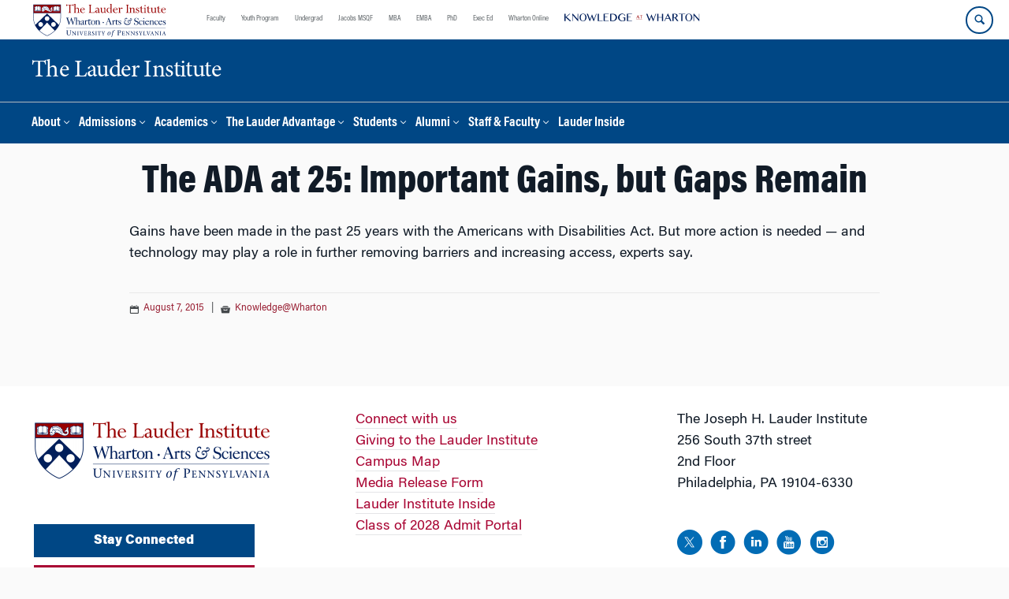

--- FILE ---
content_type: text/html; charset=UTF-8
request_url: https://lauder.wharton.upenn.edu/knowledge-at-wharton/the-ada-at-25-important-gains-but-gaps-remain/
body_size: 15729
content:
<!DOCTYPE html>
<!--[if IE 8 ]>
	<html class="no-js ie8" lang="en-US">
<![endif]-->
<!--[if IE 9 ]>
	<html class="no-js ie9" lang="en-US">
<![endif]-->
<!--[if gt IE 9]><!-->
<html lang="en-US"><!--<![endif]-->
	<head>
		    <!-- Google Tag Manager - The Wharton School-->
    <script>(function(w,d,s,l,i){w[l]=w[l]||[];w[l].push({'gtm.start':
    new Date().getTime(),event:'gtm.js'});var f=d.getElementsByTagName(s)[0],
    j=d.createElement(s),dl=l!='dataLayer'?'&l='+l:'';j.async=true;j.src=
    'https://www.googletagmanager.com/gtm.js?id='+i+dl;f.parentNode.insertBefore(j,f);
    })(window,document,'script','dataLayer','GTM-MZQZFC4');</script>
    <!-- End Google Tag Manager -->
    <!-- Google Tag Manager - Executive Education-->
            		<meta charset="UTF-8">
		<meta http-equiv="X-UA-Compatible" content="IE=edge">
		<meta name="viewport" content="width=device-width, initial-scale=1">
		<link rel="profile" href="http://gmpg.org/xfn/11">
		<link rel="pingback" href="https://lauder.wharton.upenn.edu/xmlrpc.php">
		<link rel="icon" type="image/x-icon" href="https://lauder.wharton.upenn.edu/wp-content/plugins/martech-chupacabra/includes/images/favicon.ico" /><link rel="apple-touch-icon" sizes="180x180" href="https://lauder.wharton.upenn.edu/wp-content/plugins/martech-chupacabra/includes/images/apple-touch-icon.png" /><link rel="mask-icon" color="#004785" href="https://lauder.wharton.upenn.edu/wp-content/plugins/martech-chupacabra/includes/images/penn-logo-mask.svg" /><script type="text/javascript">window.ajaxurl = "https://lauder.wharton.upenn.edu/wp-admin/admin-ajax.php"</script>
		<meta name='robots' content='index, follow, max-image-preview:large, max-snippet:-1, max-video-preview:-1' />
	<style>img:is([sizes="auto" i], [sizes^="auto," i]) { contain-intrinsic-size: 3000px 1500px }</style>
	
		
	<!-- This site is optimized with the Yoast SEO Premium plugin v26.0 (Yoast SEO v26.0) - https://yoast.com/wordpress/plugins/seo/ -->
	<title>The ADA at 25: Important Gains, but Gaps Remain - The Lauder Institute</title>
	<link rel="canonical" href="https://lauder.wharton.upenn.edu/knowledge-at-wharton/the-ada-at-25-important-gains-but-gaps-remain/" />
	<meta property="og:locale" content="en_US" />
	<meta property="og:type" content="article" />
	<meta property="og:title" content="The ADA at 25: Important Gains, but Gaps Remain" />
	<meta property="og:description" content="Gains have been made in the past 25 years with the Americans with Disabilities Act. But more action is needed &#8212; and technology may play a role in further removing barriers and increasing access, experts say." />
	<meta property="og:url" content="https://lauder.wharton.upenn.edu/knowledge-at-wharton/the-ada-at-25-important-gains-but-gaps-remain/" />
	<meta property="og:site_name" content="The Lauder Institute" />
	<meta property="article:published_time" content="2015-08-07T18:27:41+00:00" />
	<meta property="og:image" content="https://lauder.wharton.upenn.edu/wp-content/plugins/martech-chupacabra/includes/images/social.png" />
	<meta name="author" content="martechadmin" />
	<meta name="twitter:card" content="summary_large_image" />
	<meta name="twitter:image" content="https://lauder.wharton.upenn.edu/wp-content/plugins/martech-chupacabra/includes/images/social.png" />
	<meta name="twitter:label1" content="Written by" />
	<meta name="twitter:data1" content="martechadmin" />
	<script type="application/ld+json" class="yoast-schema-graph">{"@context":"https://schema.org","@graph":[{"@type":"WebPage","@id":"https://lauder.wharton.upenn.edu/knowledge-at-wharton/the-ada-at-25-important-gains-but-gaps-remain/","url":"https://lauder.wharton.upenn.edu/knowledge-at-wharton/the-ada-at-25-important-gains-but-gaps-remain/","name":"The ADA at 25: Important Gains, but Gaps Remain - The Lauder Institute","isPartOf":{"@id":"https://lauder.wharton.upenn.edu/#website"},"datePublished":"2015-08-07T18:27:41+00:00","author":{"@id":"https://lauder.wharton.upenn.edu/#/schema/person/0dc0042bb0286f743d93497e3a4f68e3"},"breadcrumb":{"@id":"https://lauder.wharton.upenn.edu/knowledge-at-wharton/the-ada-at-25-important-gains-but-gaps-remain/#breadcrumb"},"inLanguage":"en-US","potentialAction":[{"@type":"ReadAction","target":["https://lauder.wharton.upenn.edu/knowledge-at-wharton/the-ada-at-25-important-gains-but-gaps-remain/"]}]},{"@type":"BreadcrumbList","@id":"https://lauder.wharton.upenn.edu/knowledge-at-wharton/the-ada-at-25-important-gains-but-gaps-remain/#breadcrumb","itemListElement":[]},{"@type":"WebSite","@id":"https://lauder.wharton.upenn.edu/#website","url":"https://lauder.wharton.upenn.edu/","name":"The Lauder Institute","description":"Business Education for a New Generation","potentialAction":[{"@type":"SearchAction","target":{"@type":"EntryPoint","urlTemplate":"https://lauder.wharton.upenn.edu/?s={search_term_string}"},"query-input":{"@type":"PropertyValueSpecification","valueRequired":true,"valueName":"search_term_string"}}],"inLanguage":"en-US"},{"@type":"Person","@id":"https://lauder.wharton.upenn.edu/#/schema/person/0dc0042bb0286f743d93497e3a4f68e3","name":"martechadmin","image":{"@type":"ImageObject","inLanguage":"en-US","@id":"https://lauder.wharton.upenn.edu/#/schema/person/image/","url":"https://secure.gravatar.com/avatar/be906f918592875fd0ab6d50d80c6e32819115aeb085f02b5b4e17ff35b4e2ba?s=96&d=mm&r=g","contentUrl":"https://secure.gravatar.com/avatar/be906f918592875fd0ab6d50d80c6e32819115aeb085f02b5b4e17ff35b4e2ba?s=96&d=mm&r=g","caption":"martechadmin"}}]}</script>
	<!-- / Yoast SEO Premium plugin. -->


<link rel='dns-prefetch' href='//lauder.wharton.upenn.edu' />
<link rel="alternate" type="application/rss+xml" title="The Lauder Institute &raquo; Feed" href="https://lauder.wharton.upenn.edu/feed/" />
<link rel="alternate" type="application/rss+xml" title="The Lauder Institute &raquo; Comments Feed" href="https://lauder.wharton.upenn.edu/comments/feed/" />
<script type="text/javascript">
/* <![CDATA[ */
window._wpemojiSettings = {"baseUrl":"https:\/\/s.w.org\/images\/core\/emoji\/16.0.1\/72x72\/","ext":".png","svgUrl":"https:\/\/s.w.org\/images\/core\/emoji\/16.0.1\/svg\/","svgExt":".svg","source":{"concatemoji":"https:\/\/lauder.wharton.upenn.edu\/wp-includes\/js\/wp-emoji-release.min.js?ver=6.8.3"}};
/*! This file is auto-generated */
!function(s,n){var o,i,e;function c(e){try{var t={supportTests:e,timestamp:(new Date).valueOf()};sessionStorage.setItem(o,JSON.stringify(t))}catch(e){}}function p(e,t,n){e.clearRect(0,0,e.canvas.width,e.canvas.height),e.fillText(t,0,0);var t=new Uint32Array(e.getImageData(0,0,e.canvas.width,e.canvas.height).data),a=(e.clearRect(0,0,e.canvas.width,e.canvas.height),e.fillText(n,0,0),new Uint32Array(e.getImageData(0,0,e.canvas.width,e.canvas.height).data));return t.every(function(e,t){return e===a[t]})}function u(e,t){e.clearRect(0,0,e.canvas.width,e.canvas.height),e.fillText(t,0,0);for(var n=e.getImageData(16,16,1,1),a=0;a<n.data.length;a++)if(0!==n.data[a])return!1;return!0}function f(e,t,n,a){switch(t){case"flag":return n(e,"\ud83c\udff3\ufe0f\u200d\u26a7\ufe0f","\ud83c\udff3\ufe0f\u200b\u26a7\ufe0f")?!1:!n(e,"\ud83c\udde8\ud83c\uddf6","\ud83c\udde8\u200b\ud83c\uddf6")&&!n(e,"\ud83c\udff4\udb40\udc67\udb40\udc62\udb40\udc65\udb40\udc6e\udb40\udc67\udb40\udc7f","\ud83c\udff4\u200b\udb40\udc67\u200b\udb40\udc62\u200b\udb40\udc65\u200b\udb40\udc6e\u200b\udb40\udc67\u200b\udb40\udc7f");case"emoji":return!a(e,"\ud83e\udedf")}return!1}function g(e,t,n,a){var r="undefined"!=typeof WorkerGlobalScope&&self instanceof WorkerGlobalScope?new OffscreenCanvas(300,150):s.createElement("canvas"),o=r.getContext("2d",{willReadFrequently:!0}),i=(o.textBaseline="top",o.font="600 32px Arial",{});return e.forEach(function(e){i[e]=t(o,e,n,a)}),i}function t(e){var t=s.createElement("script");t.src=e,t.defer=!0,s.head.appendChild(t)}"undefined"!=typeof Promise&&(o="wpEmojiSettingsSupports",i=["flag","emoji"],n.supports={everything:!0,everythingExceptFlag:!0},e=new Promise(function(e){s.addEventListener("DOMContentLoaded",e,{once:!0})}),new Promise(function(t){var n=function(){try{var e=JSON.parse(sessionStorage.getItem(o));if("object"==typeof e&&"number"==typeof e.timestamp&&(new Date).valueOf()<e.timestamp+604800&&"object"==typeof e.supportTests)return e.supportTests}catch(e){}return null}();if(!n){if("undefined"!=typeof Worker&&"undefined"!=typeof OffscreenCanvas&&"undefined"!=typeof URL&&URL.createObjectURL&&"undefined"!=typeof Blob)try{var e="postMessage("+g.toString()+"("+[JSON.stringify(i),f.toString(),p.toString(),u.toString()].join(",")+"));",a=new Blob([e],{type:"text/javascript"}),r=new Worker(URL.createObjectURL(a),{name:"wpTestEmojiSupports"});return void(r.onmessage=function(e){c(n=e.data),r.terminate(),t(n)})}catch(e){}c(n=g(i,f,p,u))}t(n)}).then(function(e){for(var t in e)n.supports[t]=e[t],n.supports.everything=n.supports.everything&&n.supports[t],"flag"!==t&&(n.supports.everythingExceptFlag=n.supports.everythingExceptFlag&&n.supports[t]);n.supports.everythingExceptFlag=n.supports.everythingExceptFlag&&!n.supports.flag,n.DOMReady=!1,n.readyCallback=function(){n.DOMReady=!0}}).then(function(){return e}).then(function(){var e;n.supports.everything||(n.readyCallback(),(e=n.source||{}).concatemoji?t(e.concatemoji):e.wpemoji&&e.twemoji&&(t(e.twemoji),t(e.wpemoji)))}))}((window,document),window._wpemojiSettings);
/* ]]> */
</script>
<style id='wp-emoji-styles-inline-css' type='text/css'>

	img.wp-smiley, img.emoji {
		display: inline !important;
		border: none !important;
		box-shadow: none !important;
		height: 1em !important;
		width: 1em !important;
		margin: 0 0.07em !important;
		vertical-align: -0.1em !important;
		background: none !important;
		padding: 0 !important;
	}
</style>
<link rel='stylesheet' id='wp-block-library-css' href='https://lauder.wharton.upenn.edu/wp-includes/css/dist/block-library/style.min.css?ver=6.8.3' type='text/css' media='all' />
<style id='classic-theme-styles-inline-css' type='text/css'>
/*! This file is auto-generated */
.wp-block-button__link{color:#fff;background-color:#32373c;border-radius:9999px;box-shadow:none;text-decoration:none;padding:calc(.667em + 2px) calc(1.333em + 2px);font-size:1.125em}.wp-block-file__button{background:#32373c;color:#fff;text-decoration:none}
</style>
<style id='global-styles-inline-css' type='text/css'>
:root{--wp--preset--aspect-ratio--square: 1;--wp--preset--aspect-ratio--4-3: 4/3;--wp--preset--aspect-ratio--3-4: 3/4;--wp--preset--aspect-ratio--3-2: 3/2;--wp--preset--aspect-ratio--2-3: 2/3;--wp--preset--aspect-ratio--16-9: 16/9;--wp--preset--aspect-ratio--9-16: 9/16;--wp--preset--color--black: #000000;--wp--preset--color--cyan-bluish-gray: #abb8c3;--wp--preset--color--white: #ffffff;--wp--preset--color--pale-pink: #f78da7;--wp--preset--color--vivid-red: #cf2e2e;--wp--preset--color--luminous-vivid-orange: #ff6900;--wp--preset--color--luminous-vivid-amber: #fcb900;--wp--preset--color--light-green-cyan: #7bdcb5;--wp--preset--color--vivid-green-cyan: #00d084;--wp--preset--color--pale-cyan-blue: #8ed1fc;--wp--preset--color--vivid-cyan-blue: #0693e3;--wp--preset--color--vivid-purple: #9b51e0;--wp--preset--gradient--vivid-cyan-blue-to-vivid-purple: linear-gradient(135deg,rgba(6,147,227,1) 0%,rgb(155,81,224) 100%);--wp--preset--gradient--light-green-cyan-to-vivid-green-cyan: linear-gradient(135deg,rgb(122,220,180) 0%,rgb(0,208,130) 100%);--wp--preset--gradient--luminous-vivid-amber-to-luminous-vivid-orange: linear-gradient(135deg,rgba(252,185,0,1) 0%,rgba(255,105,0,1) 100%);--wp--preset--gradient--luminous-vivid-orange-to-vivid-red: linear-gradient(135deg,rgba(255,105,0,1) 0%,rgb(207,46,46) 100%);--wp--preset--gradient--very-light-gray-to-cyan-bluish-gray: linear-gradient(135deg,rgb(238,238,238) 0%,rgb(169,184,195) 100%);--wp--preset--gradient--cool-to-warm-spectrum: linear-gradient(135deg,rgb(74,234,220) 0%,rgb(151,120,209) 20%,rgb(207,42,186) 40%,rgb(238,44,130) 60%,rgb(251,105,98) 80%,rgb(254,248,76) 100%);--wp--preset--gradient--blush-light-purple: linear-gradient(135deg,rgb(255,206,236) 0%,rgb(152,150,240) 100%);--wp--preset--gradient--blush-bordeaux: linear-gradient(135deg,rgb(254,205,165) 0%,rgb(254,45,45) 50%,rgb(107,0,62) 100%);--wp--preset--gradient--luminous-dusk: linear-gradient(135deg,rgb(255,203,112) 0%,rgb(199,81,192) 50%,rgb(65,88,208) 100%);--wp--preset--gradient--pale-ocean: linear-gradient(135deg,rgb(255,245,203) 0%,rgb(182,227,212) 50%,rgb(51,167,181) 100%);--wp--preset--gradient--electric-grass: linear-gradient(135deg,rgb(202,248,128) 0%,rgb(113,206,126) 100%);--wp--preset--gradient--midnight: linear-gradient(135deg,rgb(2,3,129) 0%,rgb(40,116,252) 100%);--wp--preset--font-size--small: 13px;--wp--preset--font-size--medium: 20px;--wp--preset--font-size--large: 36px;--wp--preset--font-size--x-large: 42px;--wp--preset--spacing--20: 0.44rem;--wp--preset--spacing--30: 0.67rem;--wp--preset--spacing--40: 1rem;--wp--preset--spacing--50: 1.5rem;--wp--preset--spacing--60: 2.25rem;--wp--preset--spacing--70: 3.38rem;--wp--preset--spacing--80: 5.06rem;--wp--preset--shadow--natural: 6px 6px 9px rgba(0, 0, 0, 0.2);--wp--preset--shadow--deep: 12px 12px 50px rgba(0, 0, 0, 0.4);--wp--preset--shadow--sharp: 6px 6px 0px rgba(0, 0, 0, 0.2);--wp--preset--shadow--outlined: 6px 6px 0px -3px rgba(255, 255, 255, 1), 6px 6px rgba(0, 0, 0, 1);--wp--preset--shadow--crisp: 6px 6px 0px rgba(0, 0, 0, 1);}:where(.is-layout-flex){gap: 0.5em;}:where(.is-layout-grid){gap: 0.5em;}body .is-layout-flex{display: flex;}.is-layout-flex{flex-wrap: wrap;align-items: center;}.is-layout-flex > :is(*, div){margin: 0;}body .is-layout-grid{display: grid;}.is-layout-grid > :is(*, div){margin: 0;}:where(.wp-block-columns.is-layout-flex){gap: 2em;}:where(.wp-block-columns.is-layout-grid){gap: 2em;}:where(.wp-block-post-template.is-layout-flex){gap: 1.25em;}:where(.wp-block-post-template.is-layout-grid){gap: 1.25em;}.has-black-color{color: var(--wp--preset--color--black) !important;}.has-cyan-bluish-gray-color{color: var(--wp--preset--color--cyan-bluish-gray) !important;}.has-white-color{color: var(--wp--preset--color--white) !important;}.has-pale-pink-color{color: var(--wp--preset--color--pale-pink) !important;}.has-vivid-red-color{color: var(--wp--preset--color--vivid-red) !important;}.has-luminous-vivid-orange-color{color: var(--wp--preset--color--luminous-vivid-orange) !important;}.has-luminous-vivid-amber-color{color: var(--wp--preset--color--luminous-vivid-amber) !important;}.has-light-green-cyan-color{color: var(--wp--preset--color--light-green-cyan) !important;}.has-vivid-green-cyan-color{color: var(--wp--preset--color--vivid-green-cyan) !important;}.has-pale-cyan-blue-color{color: var(--wp--preset--color--pale-cyan-blue) !important;}.has-vivid-cyan-blue-color{color: var(--wp--preset--color--vivid-cyan-blue) !important;}.has-vivid-purple-color{color: var(--wp--preset--color--vivid-purple) !important;}.has-black-background-color{background-color: var(--wp--preset--color--black) !important;}.has-cyan-bluish-gray-background-color{background-color: var(--wp--preset--color--cyan-bluish-gray) !important;}.has-white-background-color{background-color: var(--wp--preset--color--white) !important;}.has-pale-pink-background-color{background-color: var(--wp--preset--color--pale-pink) !important;}.has-vivid-red-background-color{background-color: var(--wp--preset--color--vivid-red) !important;}.has-luminous-vivid-orange-background-color{background-color: var(--wp--preset--color--luminous-vivid-orange) !important;}.has-luminous-vivid-amber-background-color{background-color: var(--wp--preset--color--luminous-vivid-amber) !important;}.has-light-green-cyan-background-color{background-color: var(--wp--preset--color--light-green-cyan) !important;}.has-vivid-green-cyan-background-color{background-color: var(--wp--preset--color--vivid-green-cyan) !important;}.has-pale-cyan-blue-background-color{background-color: var(--wp--preset--color--pale-cyan-blue) !important;}.has-vivid-cyan-blue-background-color{background-color: var(--wp--preset--color--vivid-cyan-blue) !important;}.has-vivid-purple-background-color{background-color: var(--wp--preset--color--vivid-purple) !important;}.has-black-border-color{border-color: var(--wp--preset--color--black) !important;}.has-cyan-bluish-gray-border-color{border-color: var(--wp--preset--color--cyan-bluish-gray) !important;}.has-white-border-color{border-color: var(--wp--preset--color--white) !important;}.has-pale-pink-border-color{border-color: var(--wp--preset--color--pale-pink) !important;}.has-vivid-red-border-color{border-color: var(--wp--preset--color--vivid-red) !important;}.has-luminous-vivid-orange-border-color{border-color: var(--wp--preset--color--luminous-vivid-orange) !important;}.has-luminous-vivid-amber-border-color{border-color: var(--wp--preset--color--luminous-vivid-amber) !important;}.has-light-green-cyan-border-color{border-color: var(--wp--preset--color--light-green-cyan) !important;}.has-vivid-green-cyan-border-color{border-color: var(--wp--preset--color--vivid-green-cyan) !important;}.has-pale-cyan-blue-border-color{border-color: var(--wp--preset--color--pale-cyan-blue) !important;}.has-vivid-cyan-blue-border-color{border-color: var(--wp--preset--color--vivid-cyan-blue) !important;}.has-vivid-purple-border-color{border-color: var(--wp--preset--color--vivid-purple) !important;}.has-vivid-cyan-blue-to-vivid-purple-gradient-background{background: var(--wp--preset--gradient--vivid-cyan-blue-to-vivid-purple) !important;}.has-light-green-cyan-to-vivid-green-cyan-gradient-background{background: var(--wp--preset--gradient--light-green-cyan-to-vivid-green-cyan) !important;}.has-luminous-vivid-amber-to-luminous-vivid-orange-gradient-background{background: var(--wp--preset--gradient--luminous-vivid-amber-to-luminous-vivid-orange) !important;}.has-luminous-vivid-orange-to-vivid-red-gradient-background{background: var(--wp--preset--gradient--luminous-vivid-orange-to-vivid-red) !important;}.has-very-light-gray-to-cyan-bluish-gray-gradient-background{background: var(--wp--preset--gradient--very-light-gray-to-cyan-bluish-gray) !important;}.has-cool-to-warm-spectrum-gradient-background{background: var(--wp--preset--gradient--cool-to-warm-spectrum) !important;}.has-blush-light-purple-gradient-background{background: var(--wp--preset--gradient--blush-light-purple) !important;}.has-blush-bordeaux-gradient-background{background: var(--wp--preset--gradient--blush-bordeaux) !important;}.has-luminous-dusk-gradient-background{background: var(--wp--preset--gradient--luminous-dusk) !important;}.has-pale-ocean-gradient-background{background: var(--wp--preset--gradient--pale-ocean) !important;}.has-electric-grass-gradient-background{background: var(--wp--preset--gradient--electric-grass) !important;}.has-midnight-gradient-background{background: var(--wp--preset--gradient--midnight) !important;}.has-small-font-size{font-size: var(--wp--preset--font-size--small) !important;}.has-medium-font-size{font-size: var(--wp--preset--font-size--medium) !important;}.has-large-font-size{font-size: var(--wp--preset--font-size--large) !important;}.has-x-large-font-size{font-size: var(--wp--preset--font-size--x-large) !important;}
:where(.wp-block-post-template.is-layout-flex){gap: 1.25em;}:where(.wp-block-post-template.is-layout-grid){gap: 1.25em;}
:where(.wp-block-columns.is-layout-flex){gap: 2em;}:where(.wp-block-columns.is-layout-grid){gap: 2em;}
:root :where(.wp-block-pullquote){font-size: 1.5em;line-height: 1.6;}
</style>
<link rel='stylesheet' id='wpa-css-css' href='https://lauder.wharton.upenn.edu/wp-content/plugins/honeypot/includes/css/wpa.css?ver=2.2.10' type='text/css' media='all' />
<link rel='stylesheet' id='responsive-mobile-style-css' href='https://lauder.wharton.upenn.edu/wp-content/themes/responsive-mobile/css/style.css?ver=0.0.10' type='text/css' media='all' />
<link rel='stylesheet' id='vc_plugin_table_style_css-css' href='https://lauder.wharton.upenn.edu/wp-content/plugins/easy-tables-vc/assets/css/style.min.css?ver=2.2.0' type='text/css' media='all' />
<link rel='stylesheet' id='vc_plugin_themes_css-css' href='https://lauder.wharton.upenn.edu/wp-content/plugins/easy-tables-vc/assets/css/themes.min.css?ver=2.2.0' type='text/css' media='all' />
<link rel='stylesheet' id='js_composer_custom_css-css' href='//lauder.wharton.upenn.edu/wp-content/uploads/js_composer/custom.css?ver=8.7.1' type='text/css' media='all' />
<link rel='stylesheet' id='martech-chupacabra-style-css' href='https://lauder.wharton.upenn.edu/wp-content/plugins/martech-chupacabra/includes/css/style-v2.css?ver=3.49.4' type='text/css' media='all' />
<link rel='stylesheet' id='martech-chupacabra-style-v3-css' href='https://lauder.wharton.upenn.edu/wp-content/plugins/martech-chupacabra/includes/css/style.css?ver=3.49.4' type='text/css' media='all' />
<link rel='stylesheet' id='martech-chupacabra-style-print-css' href='https://lauder.wharton.upenn.edu/wp-content/plugins/martech-chupacabra/includes/css/print.css?ver=3.49.4' type='text/css' media='print' />
<link rel='stylesheet' id='responsive-mobile-child-style-css' href='https://lauder.wharton.upenn.edu/wp-content/themes/Chupe2-0-child/style.css?ver=1.0' type='text/css' media='all' />
<link rel='stylesheet' id='bsf-Defaults-css' href='https://lauder.wharton.upenn.edu/wp-content/uploads/smile_fonts/Defaults/Defaults.css?ver=3.21.1' type='text/css' media='all' />
<script type="text/javascript" src="https://lauder.wharton.upenn.edu/wp-includes/js/jquery/jquery.min.js?ver=3.7.1" id="jquery-core-js"></script>
<script type="text/javascript" src="https://lauder.wharton.upenn.edu/wp-includes/js/jquery/jquery-migrate.min.js?ver=3.4.1" id="jquery-migrate-js"></script>
<script type="text/javascript" src="https://lauder.wharton.upenn.edu/wp-content/plugins/martech-chupacabra/includes/lib/fast-average-color/browser.min.js?ver=3.49.4" id="fac-js-js"></script>
<script></script><link rel="https://api.w.org/" href="https://lauder.wharton.upenn.edu/wp-json/" /><link rel="alternate" title="JSON" type="application/json" href="https://lauder.wharton.upenn.edu/wp-json/wp/v2/posts/1289" /><link rel="EditURI" type="application/rsd+xml" title="RSD" href="https://lauder.wharton.upenn.edu/xmlrpc.php?rsd" />
<meta name="generator" content="WordPress 6.8.3" />
<link rel='shortlink' href='https://lauder.wharton.upenn.edu/?p=1289' />
<link rel="alternate" title="oEmbed (JSON)" type="application/json+oembed" href="https://lauder.wharton.upenn.edu/wp-json/oembed/1.0/embed?url=https%3A%2F%2Flauder.wharton.upenn.edu%2Fknowledge-at-wharton%2Fthe-ada-at-25-important-gains-but-gaps-remain%2F" />
<link rel="alternate" title="oEmbed (XML)" type="text/xml+oembed" href="https://lauder.wharton.upenn.edu/wp-json/oembed/1.0/embed?url=https%3A%2F%2Flauder.wharton.upenn.edu%2Fknowledge-at-wharton%2Fthe-ada-at-25-important-gains-but-gaps-remain%2F&#038;format=xml" />
<meta name="martech:page-title" content="The ADA at 25: Important Gains, but Gaps Remain"><meta name="martech:site-title" content="The Lauder Institute"><meta name="martech:site-pname" content="wharton-lauder"><meta name="martech:site-penv" content="live"><meta name="martech:site-hostname" content="lauder.wharton.upenn.edu"><meta name="martech:archive" content="false"><meta name="martech:home" content="false"><meta name="martech:content-type" content="post"><meta name="martech:tag" content=""><meta name="martech:category" content="Knowledge@Wharton"><meta name="martech:thumbnail" content="https://lauder.wharton.upenn.edu/wp-content/plugins/martech-chupacabra/includes/images/social.png">
        <script type="text/javascript">
            var jQueryMigrateHelperHasSentDowngrade = false;

			window.onerror = function( msg, url, line, col, error ) {
				// Break out early, do not processing if a downgrade reqeust was already sent.
				if ( jQueryMigrateHelperHasSentDowngrade ) {
					return true;
                }

				var xhr = new XMLHttpRequest();
				var nonce = 'f2e65c20f5';
				var jQueryFunctions = [
					'andSelf',
					'browser',
					'live',
					'boxModel',
					'support.boxModel',
					'size',
					'swap',
					'clean',
					'sub',
                ];
				var match_pattern = /\)\.(.+?) is not a function/;
                var erroredFunction = msg.match( match_pattern );

                // If there was no matching functions, do not try to downgrade.
                if ( typeof erroredFunction !== 'object' || typeof erroredFunction[1] === "undefined" || -1 === jQueryFunctions.indexOf( erroredFunction[1] ) ) {
                    return true;
                }

                // Set that we've now attempted a downgrade request.
                jQueryMigrateHelperHasSentDowngrade = true;

				xhr.open( 'POST', 'https://lauder.wharton.upenn.edu/wp-admin/admin-ajax.php' );
				xhr.setRequestHeader( 'Content-Type', 'application/x-www-form-urlencoded' );
				xhr.onload = function () {
					var response,
                        reload = false;

					if ( 200 === xhr.status ) {
                        try {
                        	response = JSON.parse( xhr.response );

                        	reload = response.data.reload;
                        } catch ( e ) {
                        	reload = false;
                        }
                    }

					// Automatically reload the page if a deprecation caused an automatic downgrade, ensure visitors get the best possible experience.
					if ( reload ) {
						location.reload();
                    }
				};

				xhr.send( encodeURI( 'action=jquery-migrate-downgrade-version&_wpnonce=' + nonce ) );

				// Suppress error alerts in older browsers
				return true;
			}
        </script>

		<meta name="martech:intranet" content="false"><meta name="generator" content="Powered by WPBakery Page Builder - drag and drop page builder for WordPress."/>
<noscript><style> .wpb_animate_when_almost_visible { opacity: 1; }</style></noscript>	</head>

<body class="wp-singular post-template-default single single-post postid-1289 single-format-standard wp-theme-responsive-mobile wp-child-theme-Chupe2-0-child default-site-header wharton-lauder martech-menu--dropdown-click group-blog full-window-home-page-header wpb-js-composer js-comp-ver-8.7.1 vc_responsive wharton-cms" itemscope="itemscope" itemtype="http://schema.org/WebPage">
    <!-- Google Tag Manager (noscript) The Wharton School-->
    <noscript><iframe src="https://www.googletagmanager.com/ns.html?id=GTM-MZQZFC4" height="0" width="0" style="display:none;visibility:hidden"></iframe></noscript>
    <!-- End Google Tag Manager (noscript) -->
                <div id="container" class="site">
	<nav id="jump-links" aria-label="Jump links">
		<a class="skip-link screen-reader-text" href="#main">Skip to content</a>
		<a class="skip-link screen-reader-text" href="#main-navigation">Skip to main menu</a>
	</nav>
	<header id="header" class="container-full-width site-header" role="banner" itemscope="itemscope" itemtype="http://schema.org/WPHeader">
		<div id="top-menu-container" class="group header--container">
			<a href="https://lauder.wharton.upenn.edu" class="global-brand" title="Wharton Home"><img src="https://lauder.wharton.upenn.edu/wp-content/uploads/2021/07/copy-LauderInstituteLogo_rgb_L_color.svg" alt="Wharton" class="screen"/><img class="print"  style="display:none;" alt="Logo for The Wharton School" src="https://lauder.wharton.upenn.edu/wp-content/plugins/martech-chupacabra/includes/images/Wharton-Logo-RGB.png" /></a>	<ul class="global-nav">
				<li class="martech-nav-faculty-and-research"><a href="https://www.wharton.upenn.edu/faculty-research-publications/">Faculty</a></li>
				<li class="martech-nav-youth-program"><a href="https://globalyouth.wharton.upenn.edu">Youth Program</a></li>
				<li class="martech-nav-undergrad"><a href="https://undergrad.wharton.upenn.edu">Undergrad</a></li>
				<li class="martech-nav-msqf"><a href="https://jacobs-msqf.wharton.upenn.edu">Jacobs MSQF</a></li>
				<li class="martech-nav-mba"><a href="https://mba.wharton.upenn.edu">MBA</a></li>
				<li class="martech-nav-emba"><a href="https://executivemba.wharton.upenn.edu">EMBA</a></li>
				<li class="martech-nav-phd"><a href="https://doctoral.wharton.upenn.edu">PhD</a></li>
				<li class="martech-nav-executive-education"><a href="https://executiveeducation.wharton.upenn.edu">Exec Ed</a></li>
				<li class="martech-nav-wharton-online"><a href="https://online.wharton.upenn.edu">Wharton Online</a></li>
				<li class="martech-nav-kw"><a href="https://knowledge.wharton.upenn.edu"><img src="https://lauder.wharton.upenn.edu/wp-content/plugins/martech-chupacabra/includes/images/kw-logo.svg" alt="Knowledge at Wharton" class="kw-header-logo"/></a></li>
			</ul>        <a href="/search/" class="search-button search--closed">
        <span class="accessible-label">Search Wharton</span>
    </a>
    <button id="mobile-nav-button" aria-label="Mobile menu toggle">
        <span class="accessible-label">Mobile menu toggle</span>
    </button>
		</div>
		<div class="main-navigation header--container main-navigation--dropdown-click">
			<div class="header-row">
				<div id="martech-site-branding">
					<div class="martech-site-branding-container group">
						    <div id="department" class="department department--text">
    	<div class="department-inner">
	        <a class="dept-container" title="The Lauder Institute" href="https://lauder.wharton.upenn.edu/">
					            <div class="brand-text brand-text--desktop"  height="53">The Lauder Institute</div>
	        </a>
	    </div>
    </div>
    											</div>
				</div>
				<!-- main menu -->
				<div id="main-menu-container" class="container-full-width">
					<nav id="main-navigation" class="site-navigation" itemscope="itemscope" itemtype="http://schema.org/SiteNavigationElement" aria-label="Primary navigation links">
						<div id="mobile-current-item">Menu</div>
												<div class="main-nav group"><ul id="menu-header-navigation" class="menu-header-navigation"><li id="menu-item-26" class="menu-item menu-item-type-post_type menu-item-object-page menu-item-has-children menu-item-26"><a href="https://lauder.wharton.upenn.edu/about/">About</a>
<ul class="sub-menu">
	<li id="menu-item-39" class="menu-item menu-item-type-post_type menu-item-object-page menu-item-39"><a href="https://lauder.wharton.upenn.edu/degree/">The Degree</a></li>
	<li id="menu-item-46" class="menu-item menu-item-type-post_type menu-item-object-page menu-item-46"><a href="https://lauder.wharton.upenn.edu/lauder-community/">The Community</a></li>
	<li id="menu-item-15198" class="menu-item menu-item-type-post_type menu-item-object-page menu-item-15198"><a href="https://lauder.wharton.upenn.edu/institutional-neutrality/">Institutional Neutrality &#038; Constructive Disagreement</a></li>
	<li id="menu-item-45" class="menu-item menu-item-type-post_type menu-item-object-page menu-item-45"><a href="https://lauder.wharton.upenn.edu/news/">News</a></li>
	<li id="menu-item-15224" class="menu-item menu-item-type-post_type menu-item-object-page menu-item-15224"><a href="https://lauder.wharton.upenn.edu/allelse/">Podcast: All Else Equal</a></li>
	<li id="menu-item-32" class="menu-item menu-item-type-post_type menu-item-object-page menu-item-32"><a href="https://lauder.wharton.upenn.edu/leadership-and-governance/">Leadership &#038; Governance</a></li>
	<li id="menu-item-9307" class="menu-item menu-item-type-post_type menu-item-object-page menu-item-9307"><a href="https://lauder.wharton.upenn.edu/giving/">Giving to Lauder</a></li>
	<li id="menu-item-8318" class="menu-item menu-item-type-post_type menu-item-object-page menu-item-8318"><a href="https://lauder.wharton.upenn.edu/contact-us/">Contact Us</a></li>
</ul>
</li>
<li id="menu-item-27" class="menu-item menu-item-type-post_type menu-item-object-page menu-item-has-children menu-item-27"><a href="https://lauder.wharton.upenn.edu/admission/">Admissions</a>
<ul class="sub-menu">
	<li id="menu-item-118" class="menu-item menu-item-type-post_type menu-item-object-page menu-item-has-children menu-item-118"><a href="https://lauder.wharton.upenn.edu/how-to-apply/">How to Apply</a>
	<ul class="sub-menu">
		<li id="menu-item-210" class="menu-item menu-item-type-post_type menu-item-object-page menu-item-210"><a href="https://lauder.wharton.upenn.edu/how-to-apply/mbama-applicants/">MBA/MA Applicants</a></li>
		<li id="menu-item-213" class="menu-item menu-item-type-post_type menu-item-object-page menu-item-213"><a href="https://lauder.wharton.upenn.edu/how-to-apply/jdma-applicants/">JD/MA Applicants</a></li>
		<li id="menu-item-6155" class="menu-item menu-item-type-post_type menu-item-object-post menu-item-6155"><a href="https://lauder.wharton.upenn.edu/lauder-admissions-event/applying-lauder-consider-tips/">Applying to Lauder? Consider these tips.</a></li>
	</ul>
</li>
	<li id="menu-item-134" class="menu-item menu-item-type-post_type menu-item-object-page menu-item-134"><a href="https://lauder.wharton.upenn.edu/language-testing/">Language Testing</a></li>
	<li id="menu-item-116" class="menu-item menu-item-type-post_type menu-item-object-page menu-item-116"><a href="https://lauder.wharton.upenn.edu/dates-deadlines/">Dates &#038; Deadlines</a></li>
	<li id="menu-item-7064" class="menu-item menu-item-type-post_type menu-item-object-page menu-item-7064"><a href="https://lauder.wharton.upenn.edu/admission/tuition-financial-aid-2/">Tuition &#038; Financial Aid</a></li>
	<li id="menu-item-5919" class="menu-item menu-item-type-custom menu-item-object-custom menu-item-5919"><a href="https://lauder.wharton.upenn.edu/admissions-events/">Admissions Events</a></li>
	<li id="menu-item-106" class="menu-item menu-item-type-post_type menu-item-object-page menu-item-106"><a href="https://lauder.wharton.upenn.edu/visit/">Visit</a></li>
	<li id="menu-item-114" class="menu-item menu-item-type-post_type menu-item-object-page menu-item-114"><a href="https://lauder.wharton.upenn.edu/admission-team/">Contact Admissions</a></li>
	<li id="menu-item-234" class="menu-item menu-item-type-post_type menu-item-object-page menu-item-234"><a href="https://lauder.wharton.upenn.edu/faq/">FAQ</a></li>
	<li id="menu-item-9529" class="menu-item menu-item-type-post_type menu-item-object-page menu-item-9529"><a href="https://lauder.wharton.upenn.edu/admissions-portal-class-of-2028/">Admissions Portal: Class of 2028</a></li>
</ul>
</li>
<li id="menu-item-8281" class="menu-item menu-item-type-post_type menu-item-object-page menu-item-has-children menu-item-8281"><a href="https://lauder.wharton.upenn.edu/academics/">Academics</a>
<ul class="sub-menu">
	<li id="menu-item-8280" class="menu-item menu-item-type-post_type menu-item-object-page menu-item-8280"><a href="https://lauder.wharton.upenn.edu/curriculum/">Curriculum</a></li>
	<li id="menu-item-18009" class="menu-item menu-item-type-post_type menu-item-object-page menu-item-has-children menu-item-18009"><a href="https://lauder.wharton.upenn.edu/programs/">Programs</a>
	<ul class="sub-menu">
		<li id="menu-item-18010" class="menu-item menu-item-type-post_type menu-item-object-page menu-item-18010"><a href="https://lauder.wharton.upenn.edu/africa/">Africa</a></li>
		<li id="menu-item-18011" class="menu-item menu-item-type-post_type menu-item-object-page menu-item-18011"><a href="https://lauder.wharton.upenn.edu/ese-asia/">East and Southeast Asia</a></li>
		<li id="menu-item-18012" class="menu-item menu-item-type-post_type menu-item-object-page menu-item-18012"><a href="https://lauder.wharton.upenn.edu/europe/">Europe</a></li>
		<li id="menu-item-18013" class="menu-item menu-item-type-post_type menu-item-object-page menu-item-18013"><a href="https://lauder.wharton.upenn.edu/global/">Global</a></li>
		<li id="menu-item-18014" class="menu-item menu-item-type-post_type menu-item-object-page menu-item-18014"><a href="https://lauder.wharton.upenn.edu/latam/">Latin America</a></li>
		<li id="menu-item-18015" class="menu-item menu-item-type-post_type menu-item-object-page menu-item-18015"><a href="https://lauder.wharton.upenn.edu/samena/">SAMENA</a></li>
	</ul>
</li>
	<li id="menu-item-130" class="menu-item menu-item-type-post_type menu-item-object-page menu-item-has-children menu-item-130"><a href="https://lauder.wharton.upenn.edu/immersion/">Immersions &#038; Travel</a>
	<ul class="sub-menu">
		<li id="menu-item-218" class="menu-item menu-item-type-post_type menu-item-object-page menu-item-218"><a href="https://lauder.wharton.upenn.edu/summers-at-lauder/">Summer Timeline</a></li>
		<li id="menu-item-14884" class="menu-item menu-item-type-post_type menu-item-object-page menu-item-14884"><a href="https://lauder.wharton.upenn.edu/immersion/first-summer-immersion/">Summer Immersions</a></li>
		<li id="menu-item-228" class="menu-item menu-item-type-post_type menu-item-object-page menu-item-228"><a href="https://lauder.wharton.upenn.edu/immersion/livs/">Lauder Intercultural Ventures</a></li>
		<li id="menu-item-227" class="menu-item menu-item-type-post_type menu-item-object-page menu-item-227"><a href="https://lauder.wharton.upenn.edu/immersion/mini-immersions/">Mini Immersions</a></li>
		<li id="menu-item-16917" class="menu-item menu-item-type-post_type menu-item-object-page menu-item-16917"><a href="https://lauder.wharton.upenn.edu/resources/politics-policy-program/">Politics &#038; Policy Program</a></li>
		<li id="menu-item-128" class="menu-item menu-item-type-post_type menu-item-object-page menu-item-128"><a href="https://lauder.wharton.upenn.edu/immersion/culture-quest/">Culture Quest</a></li>
	</ul>
</li>
	<li id="menu-item-129" class="menu-item menu-item-type-post_type menu-item-object-page menu-item-129"><a href="https://lauder.wharton.upenn.edu/global-knowledge-lab/">Lauder Capstone</a></li>
	<li id="menu-item-15738" class="menu-item menu-item-type-post_type menu-item-object-page menu-item-15738"><a href="https://lauder.wharton.upenn.edu/lauder-themes/">Lauder Institute Themes</a></li>
	<li id="menu-item-10664" class="menu-item menu-item-type-post_type menu-item-object-page menu-item-10664"><a href="https://lauder.wharton.upenn.edu/global-business-insight-report/">The Lauder Global Business Insight Report</a></li>
</ul>
</li>
<li id="menu-item-36" class="menu-item menu-item-type-post_type menu-item-object-page menu-item-has-children menu-item-36"><a href="https://lauder.wharton.upenn.edu/resources/">The Lauder Advantage</a>
<ul class="sub-menu">
	<li id="menu-item-143" class="menu-item menu-item-type-post_type menu-item-object-page menu-item-143"><a href="https://lauder.wharton.upenn.edu/career-guidance/">Career Guidance</a></li>
	<li id="menu-item-16907" class="menu-item menu-item-type-post_type menu-item-object-page menu-item-16907"><a href="https://lauder.wharton.upenn.edu/resources/politics-policy-program/">Politics &#038; Policy Program</a></li>
	<li id="menu-item-9224" class="menu-item menu-item-type-post_type menu-item-object-page menu-item-9224"><a href="https://lauder.wharton.upenn.edu/leadership-immersion-internships/">Leadership Immersion Internships</a></li>
	<li id="menu-item-10808" class="menu-item menu-item-type-post_type menu-item-object-page menu-item-10808"><a href="https://lauder.wharton.upenn.edu/venture-awards/">The Jacobson Global Venture Awards</a></li>
	<li id="menu-item-14405" class="menu-item menu-item-type-post_type menu-item-object-page menu-item-14405"><a href="https://lauder.wharton.upenn.edu/entrepreneurship-at-lauder/">Entrepreneurship at Lauder</a></li>
	<li id="menu-item-15842" class="menu-item menu-item-type-post_type menu-item-object-page menu-item-has-children menu-item-15842"><a href="https://lauder.wharton.upenn.edu/futures-symposia/">Futures Symposia</a>
	<ul class="sub-menu">
		<li id="menu-item-17727" class="menu-item menu-item-type-post_type menu-item-object-page menu-item-17727"><a href="https://lauder.wharton.upenn.edu/futures-symposia/global-futures-symposium/">Global Futures Symposium</a></li>
		<li id="menu-item-17718" class="menu-item menu-item-type-post_type menu-item-object-page menu-item-17718"><a href="https://lauder.wharton.upenn.edu/futures-symposia/africa-futures-symposium/">Africa Futures Symposium</a></li>
	</ul>
</li>
</ul>
</li>
<li id="menu-item-42" class="menu-item menu-item-type-post_type menu-item-object-page menu-item-has-children menu-item-42"><a href="https://lauder.wharton.upenn.edu/the-students/">Students</a>
<ul class="sub-menu">
	<li id="menu-item-9269" class="menu-item menu-item-type-post_type menu-item-object-page menu-item-9269"><a href="https://lauder.wharton.upenn.edu/lauder-institute-student-profiles/">Lauder Student Profiles</a></li>
	<li id="menu-item-197" class="menu-item menu-item-type-post_type menu-item-object-page menu-item-197"><a href="https://lauder.wharton.upenn.edu/the-students/award-prize-winners/">Award and Prize Winners</a></li>
	<li id="menu-item-14427" class="menu-item menu-item-type-post_type menu-item-object-page menu-item-14427"><a href="https://lauder.wharton.upenn.edu/resources/">Student Resources and Opportunities</a></li>
</ul>
</li>
<li id="menu-item-38" class="menu-item menu-item-type-post_type menu-item-object-page menu-item-has-children menu-item-38"><a href="https://lauder.wharton.upenn.edu/the-alumni/">Alumni</a>
<ul class="sub-menu">
	<li id="menu-item-200" class="menu-item menu-item-type-post_type menu-item-object-page menu-item-200"><a href="https://lauder.wharton.upenn.edu/the-alumni/lauder-institute-alumni-association/">Lauder Institute Alumni Association</a></li>
	<li id="menu-item-5287" class="menu-item menu-item-type-post_type menu-item-object-page menu-item-5287"><a href="https://lauder.wharton.upenn.edu/the-alumni/alumni-profiles/">Alumni Profiles</a></li>
	<li id="menu-item-13395" class="menu-item menu-item-type-custom menu-item-object-custom menu-item-13395"><a href="https://lauder.wharton.upenn.edu/giving/">Giving to Lauder</a></li>
	<li id="menu-item-5288" class="menu-item menu-item-type-post_type menu-item-object-page menu-item-5288"><a href="https://lauder.wharton.upenn.edu/the-alumni/alumni-referrals/">Alumni and Student Referrals</a></li>
	<li id="menu-item-9723" class="menu-item menu-item-type-post_type menu-item-object-page menu-item-9723"><a href="https://lauder.wharton.upenn.edu/alumni-data-agreement/">Lauder Alumni Data Use Agreement</a></li>
</ul>
</li>
<li id="menu-item-28" class="menu-item menu-item-type-post_type menu-item-object-page menu-item-has-children menu-item-28"><a href="https://lauder.wharton.upenn.edu/staff-faculty/">Staff &#038; Faculty</a>
<ul class="sub-menu">
	<li id="menu-item-41" class="menu-item menu-item-type-post_type menu-item-object-page menu-item-41"><a href="https://lauder.wharton.upenn.edu/the-staff/">Administration</a></li>
	<li id="menu-item-11542" class="menu-item menu-item-type-post_type menu-item-object-page menu-item-11542"><a href="https://lauder.wharton.upenn.edu/lauder-faculty/">Faculty</a></li>
	<li id="menu-item-10261" class="menu-item menu-item-type-post_type menu-item-object-page menu-item-10261"><a href="https://lauder.wharton.upenn.edu/careers/">Job Opportunities</a></li>
</ul>
</li>
<li id="menu-item-10994" class="menu-item menu-item-type-custom menu-item-object-custom menu-item-10994"><a href="https://lauder-inside.wharton.upenn.edu/">Lauder Inside</a></li>
</ul></div>					</nav><!-- #site-navigation -->
									</div><!-- #main-menu-container -->
				<div id="sub-menu-container" class="container-full-width">
					<div id="sub-menu" class="container">
						<nav id="sub-navigation" class="site-navigation" itemscope="itemscope" itemtype="http://schema.org/SiteNavigationElement" aria-label="Secondary navigation links">
												</nav><!-- #site-navigation -->
					</div><!-- #sub-menu -->
				</div><!-- #sub-menu-container -->
			</div>
		</div>

			</header><!-- #header -->


	<div id="wrapper" class="site-content container-full-width">

	<div id="content-full" class="content-area">
			<main id="main" class="site-main" role="main">

				
				
					
<article id="post-1289" class="post-1289 post type-post status-publish format-standard hentry category-knowledge-at-wharton">
		
	        <header class="entry-header">
            <h1 class="entry-title post-title">The ADA at 25: Important Gains, but Gaps Remain</h1>        </header><!-- .entry-header -->
            	
	<div class="post-entry">
		<p>Gains have been made in the past 25 years with the Americans with Disabilities Act. But more action is needed &#8212; and technology may play a role in further removing barriers and increasing access, experts say.</p>
					</div><!-- .post-entry -->
	
<footer class="post-data">
		 	<span class="posted-on">
			<i class="icon-calendar mini-before text-top"></i><a href="https://lauder.wharton.upenn.edu/knowledge-at-wharton/the-ada-at-25-important-gains-but-gaps-remain/" title="6:27 pm" rel="bookmark">
			<time class="entry-date" datetime="2015-08-07T18:27:41-04:00">August 7, 2015</time>
		</a>		</span>
			<span class="cat-links">
					<span class="cat-links"> &nbsp; | &nbsp; <i class="icon-archive mini-before"></i>
			 <a href="https://lauder.wharton.upenn.edu/category/knowledge-at-wharton/">Knowledge@Wharton</a>		</span>
			</span>
			<span class="tags-links">
					</span>
	
	<div class="entry-meta">
			</div><!-- .entry-meta -->
</footer><!-- .post-data -->
	</article><!-- #post-## -->

					
															
				
			</main><!-- #main -->

			<div class="templatera_shortcode"><style type="text/css" data-type="vc_shortcodes-custom-css">.vc_custom_1674226216596{margin-top: 75px !important;padding-top: 30px !important;padding-bottom: 20px !important;}</style><div class="vc_row wpb_row vc_row-fluid vc_custom_1674226216596 None" style="None"><div class="wpb_column vc_column_container vc_col-sm-4"><div class="vc_column-inner"><div class="wpb_wrapper">
	<div  class="wpb_single_image wpb_content_element vc_align_left wpb_content_element">
		
		<figure class="wpb_wrapper vc_figure">
			<div class="vc_single_image-wrapper   vc_box_border_grey"><img width="299" height="75" src="https://lauder.wharton.upenn.edu/wp-content/uploads/2021/07/LauderInstituteLogo_rgb_L_color-299x75.png" class="vc_single_image-img attachment-medium" alt="Logo of The Lauder Institute, Wharton, and Arts &amp; Sciences at the University of Pennsylvania, featuring a shield with symbols and text." title="LauderInstituteLogo_rgb_L_color" decoding="async" loading="lazy" srcset="https://lauder.wharton.upenn.edu/wp-content/uploads/2021/07/LauderInstituteLogo_rgb_L_color-299x75.png 299w, https://lauder.wharton.upenn.edu/wp-content/uploads/2021/07/LauderInstituteLogo_rgb_L_color-399x100.png 399w, https://lauder.wharton.upenn.edu/wp-content/uploads/2021/07/LauderInstituteLogo_rgb_L_color-768x192.png 768w, https://lauder.wharton.upenn.edu/wp-content/uploads/2021/07/LauderInstituteLogo_rgb_L_color-100x25.png 100w, https://lauder.wharton.upenn.edu/wp-content/uploads/2021/07/LauderInstituteLogo_rgb_L_color-150x37.png 150w, https://lauder.wharton.upenn.edu/wp-content/uploads/2021/07/LauderInstituteLogo_rgb_L_color-200x50.png 200w, https://lauder.wharton.upenn.edu/wp-content/uploads/2021/07/LauderInstituteLogo_rgb_L_color-300x75.png 300w, https://lauder.wharton.upenn.edu/wp-content/uploads/2021/07/LauderInstituteLogo_rgb_L_color-450x112.png 450w, https://lauder.wharton.upenn.edu/wp-content/uploads/2021/07/LauderInstituteLogo_rgb_L_color-600x150.png 600w, https://lauder.wharton.upenn.edu/wp-content/uploads/2021/07/LauderInstituteLogo_rgb_L_color-900x225.png 900w, https://lauder.wharton.upenn.edu/wp-content/uploads/2021/07/LauderInstituteLogo_rgb_L_color-929x232.png 929w, https://lauder.wharton.upenn.edu/wp-content/uploads/2021/07/LauderInstituteLogo_rgb_L_color-1199x299.png 1199w, https://lauder.wharton.upenn.edu/wp-content/uploads/2021/07/LauderInstituteLogo_rgb_L_color.png 1502w" sizes="auto, (max-width: 299px) 100vw, 299px" /></div>
		</figure>
	</div>

	<div class="wpb_raw_code wpb_raw_html wpb_content_element" >
		<div class="wpb_wrapper">
			<style>
#main > article{ margin-bottom:-25px; padding-bottom:0;}
#content-blog-excerpt #main > article{ margin-bottom:20px; padding-bottom:0;}
.templatera_shortcode {clear:both;}
.templatera_shortcode .martech-bio-card {padding:0; box-shadow:none;}
</style>
		</div>
	</div>
<div class="vc_button-2-wrapper martech_button-2-wrapper vc_button-2-align-left"><a href="https://lauder.wharton.upenn.edu/stay-connected/" class="vc_btn vc_btn_penn_blue vc_btn_md vc_btn-md " title="">Stay Connected</a></div><div class="vc_button-2-wrapper martech_button-2-wrapper vc_button-2-align-left"><a href="https://giving.apps.upenn.edu/fund?program=WHA&amp;fund=628675&amp;appeal=LAUWEB&amp;bhcp=1" class="vc_btn vc_btn_red vc_btn_md vc_btn-md " title="">Support Lauder</a></div></div></div></div><div class="wpb_column vc_column_container vc_col-sm-4"><div class="vc_column-inner"><div class="wpb_wrapper">
	<div class="wpb_text_column wpb_content_element" >
		<div class="wpb_wrapper">
			<p><a href="https://lauder.wharton.upenn.edu/stay-connected/" target="_blank" rel="noopener">Connect with us</a><br />
<a href="https://lauder.wharton.upenn.edu/giving/">Giving to the Lauder Institute</a><br />
<a href="https://www.facilities.upenn.edu/maps">Campus Map</a><br />
<a href="https://upenn.co1.qualtrics.com/jfe/form/SV_1MM0XSC2hYIdNmm" target="_blank" rel="noopener">Media Release Form</a><br />
<a href="https://lauder-inside.wharton.upenn.edu/">Lauder Institute Inside</a><br />
<a href="https://lauder.wharton.upenn.edu/admissions-portal-class-of-2028/" target="_blank" rel="noopener">Class of 2028 Admit Portal</a></p>

		</div>
	</div>
</div></div></div><div class="wpb_column vc_column_container vc_col-sm-4"><div class="vc_column-inner"><div class="wpb_wrapper">
	<div class="wpb_text_column wpb_content_element" >
		<div class="wpb_wrapper">
			<p>The Joseph H. Lauder Institute<br />
256 South 37th street<br />
2nd Floor<br />
Philadelphia, PA 19104-6330</p>

		</div>
	</div>
<div class="martech-bio-card martech-bio-card--full "><div class="martech-bio-card--infomartech-bio-card--noimage"><strong></strong><ul class="social-icons"><li class="twitter-icon"><a href="https://twitter.com/lauderinstitute"  target="_blank"><span class="accessible-label">Twitter</span></a></li><li class="facebook-icon"><a href="https://www.facebook.com/LauderInstitute"  target="_blank"><span class="accessible-label">Facebook</span></a></li><li class="linkedin-icon"><a href="https://www.linkedin.com/school/lauder-institute/"  target="_blank"><span class="accessible-label">LinkedIn</span></a></li><li class="youtube-icon"><a href="https://www.youtube.com/@lauderinstitute"  target="_blank"><span class="accessible-label">YouTube</span></a></li><li class="instagram-icon"><a href="https://www.instagram.com/lauderinstitute"  target="_blank"><span class="accessible-label">Instagram</span></a></li></ul><!-- .social-icons --></div><div class="martech-bio-card--content"></div><div class="clear"></div></div></div></div></div></div><!-- Row Backgrounds --><div class="upb_color" data-bg-override="full" data-bg-color="#ffffff" data-fadeout="" data-fadeout-percentage="30" data-parallax-content="" data-parallax-content-sense="30" data-row-effect-mobile-disable="true" data-img-parallax-mobile-disable="true" data-rtl="false"  data-custom-vc-row=""  data-vc="8.7.1"  data-is_old_vc=""  data-theme-support=""   data-overlay="false" data-overlay-color="" data-overlay-pattern="" data-overlay-pattern-opacity="" data-overlay-pattern-size=""    ></div></div><div class="sidebar sidebar--expanded sidebar--flyout">
	<div class="sidebar-inner sidebar-inner--menu">
		<aside>
			<style>.sidebar{display:none!important}</style>		</aside>
	</div>
	<div id="widgets" class="widget-area sidebar-inner sidebar-inner--widgets"  role="complementary" itemscope="itemscope" itemtype="http://schema.org/WPSideBar">

					</div><!-- end of #widgets -->
</div>
	</div><!-- #content -->


		<a data-scroll href="#header" title="Scroll to top link." id="scrollTop" class="martech-scroll-top">
			<i class="icon-arrow-up2"></i>
			<span>Back To Top</span>
		</a>
		</div><!-- end of #wrapper -->
</div><!-- end of #container -->

<footer id="footer" class="site-footer" role="contentinfo" itemscope="itemscope" itemtype="https://schema.org/WPFooter">
	<div id="martech-footer-wrapper" class="wrapper footer-row">
		<div class="footer-primary"> 		<a href="#" title="Additional Links" class="footer-primary-toggle">Additional Links <i class="icon-arrow-down3"></i></a>
				<nav class="masonry additional-links" aria-label="Footer navigation links">
						<ul class="footer-menu masonry-brick">
				<div class="list-title">The Lauder Institute</div>				<div class="menu-header-navigation-container"><ul id="menu-header-navigation" class="masonry-menu"><li id="menu-item-26" class="menu-item menu-item-type-post_type menu-item-object-page menu-item-26"><a href="https://lauder.wharton.upenn.edu/about/">About</a></li>
<li id="menu-item-27" class="menu-item menu-item-type-post_type menu-item-object-page menu-item-27"><a href="https://lauder.wharton.upenn.edu/admission/">Admissions</a></li>
<li id="menu-item-8281" class="menu-item menu-item-type-post_type menu-item-object-page menu-item-8281"><a href="https://lauder.wharton.upenn.edu/academics/">Academics</a></li>
<li id="menu-item-36" class="menu-item menu-item-type-post_type menu-item-object-page menu-item-36"><a href="https://lauder.wharton.upenn.edu/resources/">The Lauder Advantage</a></li>
<li id="menu-item-42" class="menu-item menu-item-type-post_type menu-item-object-page menu-item-42"><a href="https://lauder.wharton.upenn.edu/the-students/">Students</a></li>
<li id="menu-item-38" class="menu-item menu-item-type-post_type menu-item-object-page menu-item-38"><a href="https://lauder.wharton.upenn.edu/the-alumni/">Alumni</a></li>
<li id="menu-item-28" class="menu-item menu-item-type-post_type menu-item-object-page menu-item-28"><a href="https://lauder.wharton.upenn.edu/staff-faculty/">Staff &#038; Faculty</a></li>
<li id="menu-item-10994" class="menu-item menu-item-type-custom menu-item-object-custom menu-item-10994"><a href="https://lauder-inside.wharton.upenn.edu/">Lauder Inside</a></li>
</ul></div>
			</ul>
									<ul class="footer-menu masonry-brick grid-sizer">
				<li class="list-title">Programs</li>
				<li><a href="https://undergrad.wharton.upenn.edu/">Undergraduate</a></li>
				<li><a href="https://jacobs-msqf.wharton.upenn.edu/">Jacobs MSQF</a></li>
				<li><a href="https://mba.wharton.upenn.edu">MBA</a></li>
				<li><a href="https://executivemba.wharton.upenn.edu">EMBA</a></li>
				<li><a href="https://doctoral.wharton.upenn.edu/">Doctorate</a></li>
				<li><a href="https://executiveeducation.wharton.upenn.edu/">Executive Education</a></li>
				<li><a href="https://executiveeducation.wharton.upenn.edu/online-learning/">Wharton Online</a></li>
			</ul>
			<ul class="footer-menu masonry-brick grid-sizer">
				<li class="list-title">Locations</li>
				<li><a href="https://www.wharton.upenn.edu/philadelphia-campus/">Philadelphia</a></li>
				<li><a href="https://sf.wharton.upenn.edu/">San Francisco</a></li>
				<li><a href="https://global.upenn.edu/pwcc/">Beijing</a></li>
			</ul>
			<ul class="footer-menu masonry-brick">
				<li class="list-title">The Power of Wharton</li>
				<li><a href="https://global.wharton.upenn.edu/">Global Influence</a></li>
				<li><a href="https://ai-analytics.wharton.upenn.edu/">AI & Analytics</a></li>
				<li><a href="https://venturelab.upenn.edu/">Entrepreneurship & Innovation</a></li>
			</ul>
			<ul class="footer-menu masonry-brick">
				<li class="list-title">Featured</li>
				<li><a href="https://giving.aws.cloud.upenn.edu/fund?program=WHA&fund=342105&appeal=WHAWEB">Give to Wharton</a></li>
				<li><a href="https://alumni.wharton.upenn.edu/">Alumni</a></li>
				<li><a href="https://knowledge.wharton.upenn.edu/">Knowledge at Wharton</a></li>
				<li><a href="https://recruiters-corp.wharton.upenn.edu/">Recruiters & Corporations</a></li>
			</ul>
			<ul class="footer-menu masonry-brick">
				<li class="list-title">Wharton</li>
				<li><a href="https://www.wharton.upenn.edu/faculty-directory/">Faculty</a></li>
				<li><a href="https://www.wharton.upenn.edu/about-wharton/">About Us</a></li>
				<li><a href="https://research.wharton.upenn.edu/research-centers/">Research Centers</a></li>
				<li><a href="https://www.wharton.upenn.edu/departments/">Departments</a></li>
			</ul>
			<ul class="footer-menu masonry-brick">
				<li class="list-title">Resources</li>
				<li><a href="https://www.wharton.upenn.edu/contact-wharton">Contact Us</a></li>
				<li><a href="https://news.wharton.upenn.edu/">News</a></li>
				<li><a href="https://inside.wharton.upenn.edu/">Faculty &amp; Staff</a></li>
			</ul>
		</nav>
	</div>
	<div class="footer-secondary">

		<div class="copyright">
			<a class="footer-logo hide-650" href="https://www.upenn.edu"><img src="https://lauder.wharton.upenn.edu/wp-content/plugins/martech-chupacabra/includes/images/penn-logo-white.svg" class="martech-footer-logo" alt="The University of Pennsylvania" ></a><div class="btn-wrap"><ul class="social-icons"></ul><!-- .social-icons --></div><a href="https://apps.wharton.upenn.edu/authentication?service=wordpress&returnURL=https://lauder.wharton.upenn.edu/cms-login">&copy;</a>2026&nbsp;<a href="https://www.wharton.upenn.edu/">The Wharton School,</a> &nbsp;<a href="https://www.upenn.edu/">The University of Pennsylvania</a> &nbsp;<span>| &nbsp;<a href="https://lauder.wharton.upenn.edu" title="The Lauder Institute">The Lauder Institute</a>&nbsp; </span>| &nbsp;<a href="https://www.wharton.upenn.edu/privacy-policy">Privacy&nbsp;Policy</a>&nbsp; | &nbsp;<a href="https://accessibility.web-resources.upenn.edu/get-help" target="_blank">Report&nbsp;Accessibility&nbsp;Issues&nbsp;and&nbsp;Get&nbsp;Help</a>		</div>

	</div>
</div><!--/#martech-footer-wrapper-->
	</footer><!-- #footer -->
<script type="speculationrules">
{"prefetch":[{"source":"document","where":{"and":[{"href_matches":"\/*"},{"not":{"href_matches":["\/wp-*.php","\/wp-admin\/*","\/wp-content\/uploads\/*","\/wp-content\/*","\/wp-content\/plugins\/*","\/wp-content\/themes\/Chupe2-0-child\/*","\/wp-content\/themes\/responsive-mobile\/*","\/*\\?(.+)"]}},{"not":{"selector_matches":"a[rel~=\"nofollow\"]"}},{"not":{"selector_matches":".no-prefetch, .no-prefetch a"}}]},"eagerness":"conservative"}]}
</script>
<script type="text/html" id="wpb-modifications"> window.wpbCustomElement = 1; </script>      <script type="text/javascript">
      (function ($) {
        $(window).load(function(){
          $('#footer-2-col').masonry({
            columnWidth:  '.grid-sizer',
            itemSelector: '.menu-item'
          });
        });
        })(jQuery);
      </script>
    <link rel='stylesheet' id='js_composer_front-css' href='https://lauder.wharton.upenn.edu/wp-content/plugins/js_composer/assets/css/js_composer.min.css?ver=8.7.1' type='text/css' media='all' />
<link rel='stylesheet' id='ultimate-vc-addons-background-style-css' href='https://lauder.wharton.upenn.edu/wp-content/plugins/Ultimate_VC_Addons/assets/min-css/background-style.min.css?ver=3.21.1' type='text/css' media='all' />
<script type="text/javascript" src="https://lauder.wharton.upenn.edu/wp-content/plugins/honeypot/includes/js/wpa.js?ver=2.2.10" id="wpascript-js"></script>
<script type="text/javascript" id="wpascript-js-after">
/* <![CDATA[ */
wpa_field_info = {"wpa_field_name":"hdpamu4799","wpa_field_value":187918,"wpa_add_test":"no"}
/* ]]> */
</script>
<script type="text/javascript" src="https://lauder.wharton.upenn.edu/wp-includes/js/imagesloaded.min.js?ver=5.0.0" id="imagesloaded-js"></script>
<script type="text/javascript" src="https://lauder.wharton.upenn.edu/wp-includes/js/masonry.min.js?ver=4.2.2" id="masonry-js"></script>
<script type="text/javascript" src="https://lauder.wharton.upenn.edu/wp-includes/js/jquery/jquery.masonry.min.js?ver=3.1.2b" id="jquery-masonry-js"></script>
<script type="text/javascript" src="https://lauder.wharton.upenn.edu/wp-content/plugins/wp-armour-extended/includes/js/wpae.js?ver=1.38" id="wpaescript-js"></script>
<script type="text/javascript" src="https://lauder.wharton.upenn.edu/wp-content/themes/responsive-mobile/js/responsive-scripts.min.js?ver=1.2.5" id="responsive-scripts-js"></script>
<script type="text/javascript" src="https://lauder.wharton.upenn.edu/wp-includes/js/hoverIntent.min.js?ver=1.10.2" id="hoverIntent-js"></script>
<script type="text/javascript" id="martech-v3-script-js-extra">
/* <![CDATA[ */
var ajax_object = {"ajaxurl":"https:\/\/lauder.wharton.upenn.edu\/wp-admin\/admin-ajax.php","ajaxnonce":"3a3004df29"};
/* ]]> */
</script>
<script type="text/javascript" src="https://lauder.wharton.upenn.edu/wp-content/plugins/martech-chupacabra/includes/js/scripts.min.js?ver=3.49.4" id="martech-v3-script-js"></script>
<script type="text/javascript" src="https://lauder.wharton.upenn.edu/wp-content/plugins/martech-chupacabra/includes/js/iframeResizer.min.js?ver=3.49.4" id="iframe-resizer-js"></script>
<script type="text/javascript" src="https://lauder.wharton.upenn.edu/wp-content/plugins/js_composer/assets/js/dist/js_composer_front.min.js?ver=8.7.1" id="wpb_composer_front_js-js"></script>
<script type="text/javascript" src="https://lauder.wharton.upenn.edu/wp-content/plugins/Ultimate_VC_Addons/assets/min-js/jquery-appear.min.js?ver=3.21.1" id="ultimate-vc-addons-appear-js"></script>
<script type="text/javascript" src="https://lauder.wharton.upenn.edu/wp-content/plugins/Ultimate_VC_Addons/assets/min-js/ultimate_bg.min.js?ver=3.21.1" id="ultimate-vc-addons-row-bg-js"></script>
<script type="text/javascript" src="https://lauder.wharton.upenn.edu/wp-content/plugins/Ultimate_VC_Addons/assets/min-js/custom.min.js?ver=3.21.1" id="ultimate-vc-addons-custom-js"></script>
<script></script></body>
</html>

--- FILE ---
content_type: text/css
request_url: https://lauder.wharton.upenn.edu/wp-content/uploads/js_composer/custom.css?ver=8.7.1
body_size: -148
content:
.cc-window.cc-banner { display: none !important; visibility: hidden !important; }
@media only screen and (max-width: 1280px) {
  .global-nav li a {font-size:0.55em!important;}
}
@media screen and (min-width:992px){
.global-brand img {
    width:172px!important;
}
.global-brand{
    line-height:49px!important;
}
}
.blog article .templatera_shortcode{display:none;}